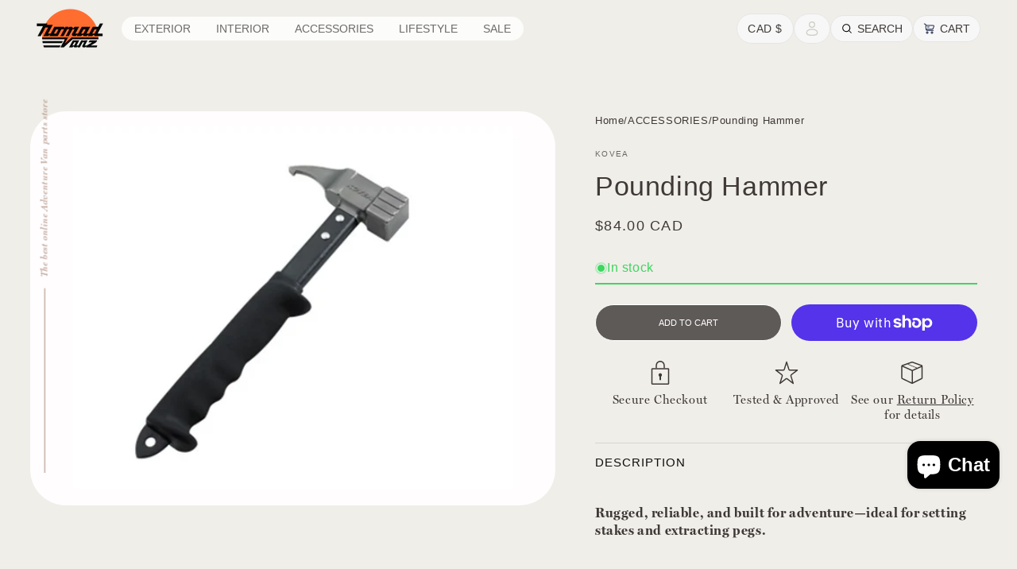

--- FILE ---
content_type: text/css
request_url: https://shop.nomadvanz.com/cdn/shop/t/16/assets/style.css?v=98724446779099124701762163357
body_size: 7977
content:
/** Shopify CDN: Minification failed

Line 2097:24 Expected ":"

**/
:root {
  --theme-color: #ff6c2f;
  --theme-color2: #a68676;
  --light-bg: #F0EEE8;
  --font-heading-family: "miller-display", serif;
}
body, .rte {
  color: #3E3937;
}
img { 
    max-width: 100%;
    height: auto;
}
h1, .h1, h2, .h2, h3, .h3, h4 {
    font-weight: 300;
    font-style: normal;
}
.text-center {
    text-align: center;
}
.text-right {
    text-align: right;
}
.button.button--primary {
    border: 1px solid var(--theme-color);
    border-radius: 45px;
    font-size: 11px;
    letter-spacing: 0;
    padding: 12px 25px;
    line-height: 1;
    min-height: auto;
    text-transform: uppercase;
}
.button.button--secondary {
    border: 1px solid;
    border-radius: 45px;
    font-size: 11px;
    letter-spacing: 0;
    padding: 12px 25px;
    line-height: 1;
    min-height: auto;
    text-transform: uppercase;
}
.button.button--primary::after, .button.button--primary::before,
.button.button--secondary::after, .button.button--secondary::before {
    display: none;
}

.button.button--readMore {
    background: none;
    border-width: 0 0 2px 0;
    border-style: solid;
    border-color: var(--theme-color2);
    color: var(--theme-color2);
    padding: 6px 0;
    height: auto;
    min-height: auto;
    min-width: auto;
}
.button.button--readMore:hover {
    border-color: var(--theme-color);
    color: var(--theme-color);
}
.button.button--readMore::after, .button.button--readMore::before {
    display: none;
}
.link.animate-arrow {
    display: inline-flex;
}
.link.animate-arrow .icon-wrap {
    margin-left: .8rem;
    white-space: nowrap;
    margin-top: 2px;
    display: inline-flex;
}
.multicolumn-card__info .link.animate-arrow {
    display: inline-flex;
    color: var(--theme-color2);
    font-size: 13px;
    margin: 0;
}
.link.animate-arrow .icon-caret {
    width: 10px;
    transform: rotate(-90deg) translateX(1px);
}
.slider-buttons .slider-button--prev .icon-arrow {
    transform: rotate(180deg) !important;
}
.slider-buttons .slider-button--next .icon-arrow {
    transform: rotate(0) !important;
}
.swiper .swiper-pagination {
    position: static;
    margin-top: 10px;
}
.swiper .swiper-pagination span.swiper-pagination-bullet.swiper-pagination-bullet-active {
    background: var(--theme-color);
}

h1.title, h2.title, .image-with-text__heading {
    letter-spacing: 12px;
    text-transform: uppercase;
    margin-top: 0;
}

.heading_content, .collection__title.title-wrapper .collection__description {
    width: 100%;
    max-width: 546px;
    font-size: 14px;
    line-height: 2;
}

nav.breadcrumb {
    display: flex;
    flex-wrap: wrap;
    align-items: center;
    font-size: 13px;
    column-gap: 10px;
    color: #3E3937;
}
nav.breadcrumb a {
    text-decoration: none;
    color: #3E3937;
}

.page_process {
    position: fixed;
    left: 0;
    top: 50%;
    color: var(--theme-color2);
    font-size: 11px;
    font-family: var(--font-heading-family);
    font-style: italic;
    transform: translateY(-50%) translateX(-38%);
    z-index: 999;
}
.page_process .inner_wrapper {
    display: flex;
    align-items: center;
    text-transform: initial;
    -webkit-transform: rotate(-90deg);
    transform: rotate(-90deg);
}

.page_process .progress_container {
    background: var(--theme-color2);
    position: relative;
    width: 232px;
    height: 1px;
    margin-right: 14px;
}
.page_process .progress_bar {
    background: var(--theme-color2);
    position: absolute;
    right: 0;
    top: -1px;
    height: 3px;
    display: block;
}
.shopify-section.section-header {
    z-index: 99 !important;
}
.header__icon--menu svg {
    stroke: #ccccc2;
}
.header .header__heading {
    z-index: 2;
}
.header-wrapper {
    background: none;
    border: none;
    position: fixed;
    left: 0;
    top: 0;
    width: 100%;
    z-index: 99;
}
.header-wrapper .page-width {
    max-width: 100%;
}
.header .header__heading-link {
  position: relative;
    padding: 0;
  z-index: 2;
}
nav.header__inline-menu ul.list-menu {
    position: relative;
    z-index: 1;
}
nav.header__inline-menu ul.list-menu::before {
    position: absolute;
    content: "";
    background: #fffc;
    border-radius: 45px;
    padding: 0 12px;
    -webkit-backdrop-filter: blur(8px);
    backdrop-filter: blur(8px);
    left: 0;
    top: 0;
    width: 100%;
    height: 100%;
    z-index: -1;
}
nav.header__inline-menu ul.list-menu .list-menu__item {
    font-size: 14px;
    font-weight: 500;
    text-transform: uppercase;
    padding: 6px 8px !important;
    margin: 0 8px;
    letter-spacing: 0;
}
nav.header__inline-menu ul.list-menu .list-menu__item .icon-caret {
    display: none !important;
}
nav.header__inline-menu ul.list-menu summary.list-menu__item {
    padding-right: 22px;
}
nav.header__inline-menu ul.list-menu .header__menu-item .icon-caret {
    right: 2px;
}
.header__icons {
    align-items: center;
    column-gap: 18px;
}
.header__search .header__icon--search, .header__icon--cart {
    background: #fffc;
    border-radius: 45px;
    width: auto;
    height: auto;
    display: flex;
    align-items: center;
    font-size: 14px;
    letter-spacing: 0;
    text-decoration: none;
    text-transform: uppercase;
    padding: 6px 15px;
    line-height: 1.3;
    -webkit-backdrop-filter: blur(8px);
    backdrop-filter: blur(8px);
}
.header__search .header__icon--search .icon, .header__icon--cart .icon {
    margin-right: 5px;
    width: 16px;
    height: 16px;
}
.header__icon--cart .cart-count-bubble {
    position: static;
    background: none;
    color: var(--theme-color);
    padding: 0;
    width: auto;
    font-size: 13px;
}
.header__icon--cart .text+.cart-count-bubble {
    margin-left: 6px;
}
.header__icons .header__icon--account {
    width: auto;
    height: auto;
    padding: 2px 4px;
}
.header__icons .header__icon--account .icon {
    width: 20px;
    height: 20px;
}
.header__icons .header__icon--account .icon path, .header__icons .header__icon--account .icon circle {
    stroke: #ccccc2;
}



.header .mega-menu__content {
    position: fixed!important;
    background-color: rgba(240, 238, 232, .80);
    -webkit-backdrop-filter: blur(35px);
    backdrop-filter: blur(35px);
    top: 0!important;
    padding-top: 100px;
    height: 100%;
    min-height: 100%;
    overflow: auto;
}
.header .mega-menu__content .mega-menu__list {
    padding: 0 10rem;
    grid-template-columns: repeat(4,minmax(0,1fr));
}
ul.mega-menu__list>li:first-child a.mega-menu__link {
    font-size: 24px;
    color: #000;
    font-weight: 600;
    text-transform: none;
}
ul.mega-menu__list.vanz>li>a.mega-menu__link {
    font-size: 24px;
    color: #000;
    font-weight: 600;
    text-transform: none;
}
.mega-menu__content .mega-menu__link--level-2 {
    font-size: 13px;
    font-weight: 400;
    color: #707070;
    text-transform: uppercase;
}
.mega-menu__content .mega-menu__link--level-2:hover {
    text-decoration: none;
}
.mega-menu__content ul.list-unstyled li a {
    font-size: 17px;
    color: #000000;
    font-weight: 600;
    padding: 2px 0;
    margin: 4px 0;
}
.mega-menu__content ul.list-unstyled li a:hover,
ul.mega-menu__list>li:first-child a.mega-menu__link:hover {
    color: var(--theme-color);
    text-decoration: none;
}

details[open] .modal-overlay:after {
    top: 0;
}
.search-modal.modal__content.gradient {
    background: transparent;
}
.search-modal__form .field input {
    border-radius: 8px !important;
}
.search-modal__form .field::before, .search-modal__form .field::after {
    display: none !important;
}
button.search-modal__close-button svg {
    color: #fff;
}
.predictive-search.predictive-search--header {
    border-radius: 8px;
    margin-top: 4px;
    border: none;
}

.hero_collection {
    position: relative;
    width: 100%;
    max-width: 58%;
    height: 100vh;
    min-height: 720px;
    display: flex;
    padding: 30px;
    z-index: 2;
}
.hero_collection .swiper {
    width: 100%;
}
.hero_collection .swiper-slide {
    align-items: center;
    display: flex;
    flex-direction: column;
}
  
.hero_collection .slide_item {
    text-align: center;
    display: flex;
    flex-direction: column;
    width: 100%;
    row-gap: 45px;
    margin: auto;
}
.hero_collection .slide_item .content {
    position: relative;
    background: #ffffff;
    border-radius: 80px;
    padding: 52px 30px 85px;
    width: 100%;
    max-width: 450px;
    margin: 0 auto;
    text-align: center;
}
.hero_collection .slide_item .content::before {
    position: absolute;
    background: radial-gradient(#000, #ffffff 80%);
    background-size: contain;
    content: "";
    left: 50%;
    bottom: 22px;
    width: 50%;
    height: 32px;
    transform: translateX(-50%);
    opacity: 0.65;
    filter: blur(6px);
}

/* .hero_collection .slide_item .media__box {
    position: relative;
    padding-bottom: 82%;
    border-radius: 42px;
    overflow: hidden;
} */
 .hero_collection .slide_item .media__box {
    position: relative;
    /* padding-bottom: 82%; */
    /* border-radius: 42px; */
    overflow: hidden;
    min-height: 220px;
    min-width: 220px;
    max-height: 220px;
    max-width: 220px;
    margin: auto;
    overflow: hidden !important;
    border-radius: 50% !important;
    margin-bottom: 20px !important;
}
.hero_collection .slide_item .media__box img, .hero_collection .slide_item .media__box svg {
    position: absolute;
    width: 100%;
    height: 100%;
    left: 0;
    top: 0;
    object-fit: contain;
}
.hero_collection .slide_item .title {
    font-size: 16px;
    letter-spacing: 1px;
    margin: 0;
    text-transform: uppercase;
    font-family: var(--font-heading-family);
}
.hero_video {
    position: absolute;
    right: 0;
    top: 0;
    width: 100%;
    max-width: 42%;
    height: 100vh;
    min-height: 720px;
    z-index: 3;
    transition: all .4s;
}
.hero_video.expand_active {
    max-width: 100%;
}
.hero_video .video_cover, .hero_video .video_cover img {
    position: absolute;
    left: 0;
    top: 0;
    width: 100%;
    height: 100%;
    object-fit: cover;
    border-radius: 0 0 0 52px;
    overflow: hidden;
}
.hero_video video {
    width: 100%;
    height: 100vh;
    min-height: 720px;
    object-fit: cover;
    border-radius: 0 0 0 52px;
    transition: all .4s;
}
.hero_video.expand_active video {
    border-radius: 0;
}
.hero_video .action_btn {
    position: absolute;
    left: 0;
    bottom: 0;
    width: 100%;
    z-index: 5;
    display: flex;
    align-items: center;
    justify-content: center;
    column-gap: 8px;
    padding: 40px;
    transition: all .4s;
}
.hero_video.expand_active .action_btn {
    justify-content: start;
}
.hero_video.expand_active .action_btn .expand_btn {
    opacity: 0;
    visibility: hidden;
}
.hero_video .action_btn .btn {
    display: inline-flex;
    align-items: center;
    justify-content: center;
    background: none;
    border: none;
    color: #ffffff;
    font-size: 14px;
    font-weight: 700;
    text-transform: uppercase;
    column-gap: 5px;
    cursor: pointer;
    min-width: 95px;
}
.hero_video .play_btn.active svg.play_icon {
    display: none;
}
.hero_video .play_btn svg.pause_icon {
    display: none;
}
.hero_video .play_btn.active svg.pause_icon {
    display: inline-flex;
}


.hero_video .titleArea {
    position: absolute;
    left: 0;
    top: 50%;
    width: 100%;
    text-align: center;
    transform: translateY(-50%);
    transition: all .3s;
    z-index: 2;
}
.hero_video.expand_active .titleArea {
    opacity: 0;
}
.hero_video .title {
    color: #ffffff;
    font-size: 6.6vw;
    font-weight: 900;
    text-transform: initial;
    -webkit-transform: rotate(-90deg);
    transform: rotate(-90deg);
}


.ourParts h2.title {
    max-width: 600px;
    width: 100%;
}

.ourParts .multicolumn-list {
    margin-top: 60px;
}
.ourParts .multicolumn-card__image-wrapper {
    margin: 0 !important;
    border-radius: 42px !important;
}
.ourParts .multicolumn-card__info {
    padding-top: 12px !important;
}
.ourParts .multicolumn-card__info h3 {
    font-size: 18px;
    letter-spacing: 0;
    font-family: var(--font-body-family);
}
.ourParts .multicolumn-card__info .rte {
    font-size: 14px;
    margin: 0;
}

.tabs__wrapper {
    position: relative;
    background-size: cover;
    background-position: center;
}
ul.tabs__list {
    display: inline-flex;
    align-items: center;
    list-style: none;
    padding: 0;
    margin: 0 0 38px;
    gap: 22px;
    border-bottom: 1px solid var(--theme-color2);
}
ul.tabs__list .tabs__tabBtn {
    position: relative;
    color: var(--theme-color2);
    font-size: 16px;
    font-weight: 500;
    padding: 12px 38px 12px 0;
    display: inline-block;
    text-decoration: none;
    margin-bottom: -1px;
    border-bottom: 2px solid transparent;
}
ul.tabs__list .tabs__tabBtn.active, ul.tabs__list .tabs__tabBtn.active:hover {
    color: var(--theme-color);
}
ul.tabs__list .tabs__tabBtn.active::before {
    position: absolute;
    background: var(--theme-color);
    content: "";
    left: 0;
    bottom: -3px;
    width: 60%;
    height: 2px;
}
.tabs__content {
  display: none;
}
.tabs__content.active {
  display: block;
}
.tabs__content .rte {
    margin-bottom: 36px;
}

.home_tabs {
    background-color: #100e0d;
    min-height: 680px;
    z-index: 1;
}
.home_tabs .section_bg, .home_tabs .section_bg img {
    position: absolute;
    left: 0;
    top: 0;
    width: 100%;
    height: 100%;
    object-fit: cover;
    overflow: hidden;
    z-index: -2;
}
.home_tabs .section_bg::before {
    position: absolute;
    background: #000000;
    content: "";
    left: 0;
    top: 0;
    width: 100%;
    height: 100%;
    opacity: 0.65;
    z-index: 1;
}

.home_tabs ul.tabs__list .tabs__tabBtn.active, .home_tabs ul.tabs__list .tabs__tabBtn.active:hover {
    color: #FCFBF6;
}
.home_tabs ul.tabs__list .tabs__tabBtn.active::before {
    display: none;
}
.videoProcess {
    background: #FCFBF6;
    display: block;
    position: absolute;
    bottom: -2px;
    height: 2px;
    opacity: 0;
}
.tabs__tabBtn.active .videoProcess {
    opacity: 1;
}
.home_tabs .tabContent_area {
    width: 100%;
    max-width: 792px;
}
.home_tabs .tabs__content, .tabs__content h3 {
    color: #FCFBF6;
}
.home_tabs .tabs__content .rte {
    font-size: 18px;
    color: #fff;
    font-family: var(--font-heading-family);
    letter-spacing: 6px;
    line-height: 1.6;
}


.card-wrapper.product-card-wrapper .gradient {
    background: none;
}
.product-card-wrapper .card__media {
    border-radius: 40px !important;
}
.product-card-wrapper .card__heading {
    font-size: 14px;
    font-weight: 600;
    text-transform: uppercase;
    font-family: var(--font-body-family);
    letter-spacing: 0;
}
.product-card-wrapper .card-information .price {
    font-size: 13px;
}


.custom_collection {
  position: relative;
  z-index: 2;
}
.custom_collection .page-width {
  position: relative;
}
.custom_collection .shape_img {
    position: absolute;
    top: -9vw;
    right: 0;
    max-width: 400px;
    width: 100%;
}
.custom_collection h2.title {
  width: 100%;
  max-width: 680px;
}
.custom_collection .slider--desktop .slider__slide:first-child {
  --desktop-margin-left-first-item: 0;
}
.custom_collection .collection ul.product-grid {
    --desktop-margin-left-first-item: 0;
}
.custom_collection slider-component {
    position: relative;
}

.custom_collection button.slider-button {
    position: absolute;
    background: #ffffff;
    border-radius: 50%;
    top: 32%;
    box-shadow: 0 4px 15px -4px rgba(0, 0, 0, 0.1);
}
.custom_collection button.slider-button--prev {
    left: -22px;
}
.custom_collection button.slider-button--next {
    right: -22px;
}
.custom_collection button.slider-button .icon {
    width: 20px;
    height: 20px;
    color: var(--theme-color2);
}
.custom_collection .slider-buttons .slider-counter {
    display: none;
}



.about_us .grid {
    margin: 0;
}
.about_block {
    position: relative;
    background-color: #fff;
    background-position: center;
    background-size: cover;
    border-radius: 42px;
    padding: 32px;
    text-align: center;
    min-height: 288px;
    display: flex;
    flex-direction: column;
    justify-content: space-between;
    z-index: 1;
    overflow: hidden;
}

.about_block:before {
    position: absolute;
    background: rgba(0, 0, 0, .26);
    content: "";
    left: 0;
    top: 0;
    width: 100%;
    height: 100%;
    z-index: -1;
    backdrop-filter: blur(6px);
    transition: all .4s;
}
.about_block:hover::before {
    backdrop-filter: blur(0px);
}
.about_block .subtitle {
    font-size: 14px;
    text-transform: uppercase;
    margin-bottom: 25px;
}
.about_block h2 {
    color: #FCFBF6;
    font-size: 50px;
    font-family: var(--font-body-family);
    font-weight: 500;
    line-height: 1.1;
    margin: 0;
}
.about_block h3 {
    font-size: 18px;
    font-family: var(--font-body-family);
    margin: 0;
    line-height: 1.2;
}
.about_block .link {
    font-size: 13px;
    text-decoration: none;
}
.about_block.block1 {
    height: 100%;
    justify-content: center;
}
.about_block.block2 {
    text-align: left;
    margin-bottom: 25px;
}
.about_block.block2::before {
  display: none;
}
.about_block.block1 h2 {
    width: 100%;
    max-width: 415px;
    margin: 0 auto;
}
.about_block.block2 h3 {
    color: #000000;
    font-size: 40px;
}
.about_block.block2 .link {
    color: var(--theme-color2);
}


.custom_imgText .grid__imgBox {
    position: relative;
    padding-bottom: 100%;
    border-radius: 42px;
    overflow: hidden;
}
.custom_imgText .grid__imgBox img, .custom_imgText .grid__imgBox svg {
    position: absolute;
    width: 100%;
    height: 100%;
    left: 0;
    top: 0;
    object-fit: cover;
}
.custom_imgText .grid.grid--3-col .grid__item {
    width: calc(33.3% - var(--grid-desktop-horizontal-spacing));
}
.custom_imgText .image__content {
    width: 100%;
    max-width: 65rem;
    padding: 0 5rem;
    padding-right: 12rem;
    margin-left: auto;
}
.custom_imgText .image_wrapper>.grid {
    margin-left: -11rem;
}
.custom_imgText .image_wrapper .grid__item:nth-child(1) .grid__imgBox {
    margin-top: 140px;
}
.custom_imgText .image_wrapper .grid__item:nth-child(2) .grid__imgBox {
    padding-bottom: 215%;
    margin-top: 50px;
    margin-bottom: -48px;
}
.custom_imgText .image_wrapper .grid__item:nth-child(3) .grid__imgBox {
    border-top-right-radius: 0;
    border-bottom-right-radius: 0;
}


.review_wrapper .swiper-slide {
    height: auto;
}
.reviewItem {
    background: var(--light-bg);
    border-radius: 42px;
    padding: 38px 26px;
    height: 100%;
    box-sizing: border-box;
}
.reviewItem .rating_stars {
    display: flex;
    gap: 3px;
    margin-bottom: 10px;
}
.reviewItem .rating_stars svg {
    width: 15px;
}
.reviewItem .rte {
    font-size: 14px;
    line-height: 1.68;
}
.reviewItem h3 {
    font-size: 16px;
    font-family: var(--font-body-family);
    margin: 0 0 10px;
}
.reviewItem p {
    margin: 0;
}
.reviewItem .author {
    color: #707070;
    font-size: 13px;
    margin-top: 18px;
}




.home_quote .image-with-text__media {
    border: none;
    max-width: 80%;
    padding-bottom: 120%!important;
    margin-top: -8rem;
    transform: translateY(-18rem);
}
.home_quote .image-with-text__text-item {
    display: flex !important;
    flex-direction: column;
    padding: 40px;
}
.home_quote .image-with-text__content {
    border: 1px solid #fff;
    padding: 30px;
    margin: auto;
    width: auto;
    height: auto;
    font-size: 22px;
    font-weight: 300;
    text-transform: uppercase;
    font-family: --font-heading-family;
    letter-spacing: 2px;
}
.home_quote .image-with-text__content .image-with-text__text--caption {
    font-size: 16px;
    font-style: italic;
}


.theme_collection .image_wrapper {
    position: relative;
    height: 100%;
    min-height: 450px;
    overflow: hidden;
}
.theme_collection .image_wrapper img {
    position: absolute;
    left: 0;
    top: 0;
    width: 100%;
    height: 100%;
    object-fit: cover;
}

.collection_list__area {
    transform: translateY(-10rem);
}
.collection__item {
    display: flex;
    flex-wrap: wrap;
    align-items: center;
    padding: 15px 0;
}
.collection__item .item__img {
    width: 120px;
}
.collection__item .item__img img {
    border-radius: 20px;
    width: 100%;
    height: 120px;
    object-fit: cover;
    display: block;
}
.collection__item .collection__content {
    padding-left: 26px;
    width: calc(100% - 120px);
}
.collection__item h3 {
    font-size: 14px;
    text-transform: uppercase;
    margin: 0 0 8px;
    font-family: var(--font-body-family);
}
.collection__item .rte {
    font-size: 13px;
    line-height: 1.4;
}
.color-scheme-3 .collection__item .rte {
    color: #C1BFBB;
}
.collection__item .link {
    color: var(--theme-color2);
    font-size: 13px;
    text-decoration: none;
    display: inline-flex;
    margin-top: 12px;
}


.theme_collection .grid_wrapper .grid {
    --grid-desktop-horizontal-spacing: 0px;
    --grid-desktop-vertical-spacing: 0;
    --grid-mobile-vertical-spacing: 0;
}
.theme_collection .grid__imgBox {
    position: relative;
    padding-bottom: 100%;
    border-radius: 42px;
    overflow: hidden;
}
.theme_collection .grid__imgBox img, .theme_collection .grid__imgBox svg {
    position: absolute;
    width: 100%;
    height: 100%;
    left: 0;
    top: 0;
    object-fit: cover;
}
.collection_list__area .innerBox {
    width: 100%;
    max-width: 65rem;
    padding: 10rem 10rem 10rem 5rem;
    margin-left: auto;
}
.collection_list__area .title-wrapper {
    margin-bottom: 10rem;
}
.collection_list__area .innerBox .btnBox {
    margin-top: 8rem;
}


.footer__content-top .footer-block--newsletter {
    align-items: start !important;
    margin-top: 0 !important;
}
.footer-block--newsletter+.footer__blocks-wrapper {
    margin-top: 68px;
}
.footer-block--newsletter {
    align-items: start;
    margin-top: 3rem;
}
.footer__content-bottom {
    margin-top: 18px;
    padding-top: 22px;
}
.footer__copyright_block {
    justify-content: start !important;
}
.footer ul.footer-block__details-content li {
    line-height: 1;
}
.footer .footer-block__heading, .footer .footer-block__heading.rte {
    font-size: 18px;
    font-family: var(--font-body-family);
}
.footer.color-scheme-3 .footer-block__heading, .footer.color-scheme-3 .footer-block__heading.rte {
    color: #FCFBF5;
}
.footer ul.footer-block__details-content li a {
    font-size: 13px;
    text-transform: uppercase;
    padding: 4px 0;
    margin: 4px 0;
    line-height: 1;
    display: inline-flex;
}
.footer .rte {
    font-size: 14px;
}
.footer.color-scheme-3 ul.footer-block__details-content li a, .footer.color-scheme-3 .rte {
    color: #C1BFBB;
}
.footer.color-scheme-3 ul.footer__list-social li a {
    color: #636363;
}

.footer-block--newsletter .footer-block__brand-info, .footer-block--newsletter .footer-block__newsletter {
    width: 50%;
    max-width: 50%;
}
.footer-block__brand-info .rte, .footer-block__newsletter .rte {
    max-width: 272px;
    width: 100%;
    letter-spacing: 0;
}
.footer-block__brand-info ul.footer__list-social {
    margin-top: 45px;
}
.footer .newsletter-form__field-wrapper {
    margin-top: 64px;
}

.newsletter-form__field-wrapper .field::before, .newsletter-form__field-wrapper .field::after {
    display: none;
}
.newsletter-form__field-wrapper .field__input {
    border: 1px solid #6f6f6f;
    border-radius: 45px;
    margin: 0;
    box-shadow: none;
}
.newsletter-form__field-wrapper .field__input:focus {
    border-color: #ccc;
}
.newsletter-form__field-wrapper button.newsletter-form__button {
    border-left: 1px solid #6f6f6f;
}
.footer__logoMask {
    padding-bottom: 30px;
}
.footer__content-bottom.page-width, .footer__logoMask .page-width {
    padding-left: 1em;
    padding-right: 1em;
}
.footer__copyright_block {
    align-items: center;
}
.footer .footer__copyright_block .footer__copyright {
  text-align: left !important;
    margin-right: auto;
  margin-top: 0;
}
.footer__copyright_block .footer__copyright, .footer__copyright_block 
 .footer__localization {
    min-width: 25%;
}
.footer .footer__localization {
    margin-left: auto !important;
    width: auto;
    padding: 0;
    justify-content: end;
}
.footer .footer__localization form {
    padding: 0;
}
.footer .footer__localization h2.caption-large {
    display: none;
}
.footer__localization .localization-form__select {
    padding: 0 26px 0 0;
    margin: 0 !important;
}
.footer__localization .localization-form__select .icon-caret {
    top: 1.05em;
    right: 0;
    width: 14px;
    height: 14px;
}
.footer__localization .localization-form__select::before, .footer__localization .localization-form__select::after {
    display: none;
}
.footer__localization .localization-form__select .flag_icon {
    width: 35px;
    height: 35px;
    border-radius: 50%;
    margin-right: 15px;
    overflow: hidden;
}
.footer__localization .localization-form__select .flag_icon img {
    transform: scale(1.48);
}
.backTo__top {
    margin: 0 auto;
}
.backTo__top a {
    color: var(--theme-color);
    font-size: 10px;
    text-transform: uppercase;
    text-decoration: none;
}




.innerBanner .page-width {
    max-width: 100%;
    padding: 0;
}
.innerBanner .image-with-text__media-item {
    border-radius: 0 0 0 100px;
    overflow: hidden;
}
.innerBanner .image-with-text__content {
    max-width: 63rem;
    padding: 15rem 8rem 5rem 5rem;
}
.innerBanner .image-with-text__text {
    font-size: 14px;
    color: #100E0D;
}


.our__options .multicolumn-list {
    --grid-desktop-horizontal-spacing: 20px;
}
.our__options .multicolumn-list .multicolumn-card__image-wrapper {
    margin: 0;
}
.our__options .multicolumn-list .multicolumn-card__info {
    padding: 30px 0 0 !important;
}
.our__options .multicolumn-card__info .inline-richtext {
    font-size: 15px;
    font-family: var(--font-body-family);
    font-weight: 600;
}
.our__options .multicolumn-card__info .rte {
    font-size: 14px;
    line-height: 1.4;
}

.facets_topbar {
    margin-bottom: 60px;
}
.facets_topbar.facets-vertical-sort {
    display: flex;
    justify-content: space-between;
}
.facets_topbar .facet-filters__label {
    display: none;
}
facet-filters-form .facet-checkbox::before {
    content: "";
    background: #ffffff;
    border: 1px solid #666;
    border-radius: 3px;
    width: 15px;
    height: 15px;
    margin-right: 10px;
    margin-top: 1px;
}
facet-filters-form .facet-checkbox.active::before {
    background: var(--theme-color);
}
facet-filters-form .facet-checkbox>svg {
    display: none;
}

.product_card_rating .rating-star, .product .product__info-wrapper .rating-star {
    font-size: 14px;
    --color-rating-star: var(--theme-color);
    letter-spacing: 2px;
    --color-foreground: 0, 0, 0;
}


.product .product-media-container {
    border: none;
}
.product .product__media {
    border-radius: 45px;
}
.thumbnail-slider .thumbnail-list__item .thumbnail {
    border-radius: 15px !important;
    overflow: hidden;
}
.product__info-wrapper .breadcrumb {
    margin-bottom: 25px;
}
.product__info-wrapper .product__title h1 {
    font-size: 34px;
    font-weight: 500;
    font-family: var(--font-body-family);
}
p.product__text+.product__title {
    margin-top: 12px !important;
}
.product__info-wrapper .rating_area {
    display: flex;
    align-items: center;
    justify-content: space-between;
    width: 100%;
    max-width: 400px;
    margin: 36px 0;
}
.product__info-wrapper .badge.best_seller {
    border: 1px solid var(--theme-color);
    color: var(--theme-color);
    border-radius: 5px;
    padding: 10px 16px;
    letter-spacing: 0.5px;
}
.product__info-wrapper .product-form__buttons {
    display: flex;
    flex-wrap: wrap;
    width: 100%;
    max-width: 100% !important;
}
.product__info-wrapper .product-form__buttons .product-form__submit {
    background: #5E5A58;
    border-radius: 45px;
    color: #fff;
    width: calc(50% - 6px);
    margin-right: 6px;
    margin-bottom: 0;
}

.product__info-wrapper .product-form__buttons .product-form__submit:hover {
    background: var(--theme-color);
}
.product__info-wrapper .product-form__buttons .shopify-payment-button {
    width: calc(50% - 6px);
    margin-left: 6px;
}
.product__info-wrapper .product-form__buttons .shopify-payment-button .shopify-payment-button__button {
    border-radius: 45px;
    overflow: hidden;
}

.product__info-wrapper .product-form__buttons .product-form__submit::after, .product-form__buttons .product-form__submit::before {
    display: none;
}

.product__info-wrapper .shopify-payment-button__more-options {
    display: none;
}
.product__info-wrapper .product-form__input--pill input[type=radio]+label {
    border-radius: 8px;
}
.low_stock.product__inventory {
    color: #ee9441;
    padding: 5px 0;
    border-bottom: 2px solid #ee9441;
}
.in_stock.product__inventory, .in_stock_show_count.product__inventory, .out_of_stock_continue.product__inventory {
    color: #3ed660;
    padding: 5px 0;
    border-bottom: 2px solid #3ed660;
}
.out_of_stock.product__inventory {
    color: #bc1919;
    padding: 5px 0;
    border-bottom: 2px solid #bc1919;
}
.product__info-wrapper .product__pickup-availabilities {
    display: none;
}


.detail_acc {
    margin-top: 52px;
    border-top: 1px solid #d9d6cc;
}
.acc_box {
    border-bottom: 1px solid #d9d6cc;
}
.acc_title {
    display: flex;
    justify-content: space-between;
    padding: 10px 0;
    font-size: 15px;
    color: #100E0D;
    cursor: pointer;
    text-transform: uppercase;
    letter-spacing: 1px;
}
.acc_title .icon svg {
    width: 18px;
}
.acc_box.open .acc_title .icon svg {
    transform: rotate(180deg);
}
.acc_content {
    font-size: 15px;
    color: #100E0D;
    line-height: 1.5;
    padding: 10px 0 20px;
    display: none;
}
.acc_content h1, .acc_content h2, .acc_content h3, .acc_content h4 {
    font-size: 17px;
}

.acc_content p, .acc_content li, .acc_content span {
    font-size: 14px !important;
    line-height: 1.4;
}
.acc_content p, .acc_content ul, .acc_content ol {
    margin-top: 0;
}
.acc_content div+p, .acc_content div+ul, .acc_content div+ol {
    margin-top: 20px;
}
.acc_content ul li, .acc_content ol li {
    margin-bottom: 6px;
}
.document_video {
    position: relative;
    padding-bottom: 56%;
}
.document_video iframe {
    position: absolute;
    left: 0;
    top: 0;
    width: 100%;
    height: 100%;
    display: block;
    border: none;
    outline: none;
}


.judgeme_reviews {
    margin-top: 68px !important;
}

.judgeme_reviews h2 {
    font-size: 16px;
    font-weight: 500;
    color: #100E0D;
    font-family: var(--font-body-family);
    margin: 0;
}
.product__info-wrapper .jdgm-widget.jdgm-review-widget .jdgm-rev-widg {
    display: flex;
    flex-direction: column;
}
.product__info-wrapper .jdgm-widget .jdgm-rev-widg>div {
    order: 1;
}
.product__info-wrapper .jdgm-widget .jdgm-rev-widg .jdgm-rev-widg__paginate-spinner-wrapper {
    order: 4;
}
.product__info-wrapper .jdgm-widget .jdgm-rev-widg .jdgm-rev-widg__header {
    order: 5;
}
.product__info-wrapper .jdgm-rev-widg__header .jdgm-histogram,
.product__info-wrapper .jdgm-widget .jdgm-rev-widg .jdgm-row-actions,
.product__info-wrapper .jdgm-row-profile .jdgm-rev__icon,
.product__info-wrapper .jdgm-rev-widg__header .jdgm-rev-widg__title,
.product__info-wrapper .jdgm-rev-widg__summary .jdgm-rev-widg__summary-inner>a.jdgm-link,
.product__info-wrapper .jdgm-rev .jdgm-row-extra {
    display: none !important;
}
.product__info-wrapper .jdgm-rev-widg__reviews .jdgm-rev {
    display: flex;
    flex-direction: column;
    border-color: #cbcac7;
}
.product__info-wrapper .jdgm-rev-widg__reviews .jdgm-rev>div {
    order: 1;
}
.product__info-wrapper .jdgm-rev-widg__reviews .jdgm-rev .jdgm-rev__header {
    order: 4;
}
.product__info-wrapper span.jdgm-rev__buyer-badge-wrapper .jdgm-rev__buyer-badge {
    background: green;
    font-size: 10px;
    border-radius: 3px;
}
.product__info-wrapper span.jdgm-rev__author {
    color: #000;
}
.product__info-wrapper .jdgm-row-rating span.jdgm-rev__rating {
    font-size: 12px;
}
.product__info-wrapper .jdgm-rev__content {
    font-size: 15px;
    color: #100E0D;
}
.product__info-wrapper a.jdgm-write-rev-link {
    border-radius: 45px;
    font-size: 12px;
    font-weight: 400;
    max-width: 189px !important;
    text-transform: uppercase;
}
.product__info-wrapper .jdgm-review-widget .jdgm-row-media {
    border: none;
}
.product__info-wrapper .jdgm-review-widget .jdgm-medals-wrapper  {
    display: none !important;
}
.product__info-wrapper .jdgm-review-widget .jdgm-rev-widg__body {
    margin-bottom: 20px;
}

.about_banner .page-width {
    padding-top: 80px;
}
.about_banner .image-with-text__media {
    padding-bottom: 130%!important;
    border-radius: 50px !important;
    margin-bottom: -50px;
}
.about_banner .image-with-text__content {
    padding-left: 0;
}
.about_banner .image-with-text__heading {
    max-width: 380px;
    width: 100%;
}
.about_banner .image-with-text__text {
    font-size: 14px;
    color: var(--theme-color2);
    line-height: 2.3;
}
.engPerfection .image-with-text__media {
    padding-bottom: 130%!important;
    border-radius: 50px !important;
    margin-top: -50px;
}

.about_sec1 .inner_wrapper {
    position: relative;
    border: 3px solid #fff;
    padding: 14rem;
    margin: 6rem 0;
}
.about_sec1 .section-header {
    width: 100%;
    max-width: 642px;
    margin: 0 auto;
}
.about_sec1 .subTitle {
    font-size: 14px;
    color: var(--theme-color2);
    display: flex;
    align-items: center;
    white-space: nowrap;
    gap: 10px;
    padding: 0 22px;
}
.about_sec1 .subTitle::before, .about_sec1 .subTitle::after {
    background: var(--theme-color2);
    content: "";
    width: 100%;
    height: 1px;
}
.about_sec1 .text {
    width: 100%;
    max-width: 520px;
    margin: 0 auto;
}
.about_sec1 .img {
    position: absolute;
    border-radius: 40px;
    overflow: hidden;
    left: -30px;
    bottom: -210px;
    width: 34rem;
    height: 485px;
}
.about_sec1 .img img, .quote_wrapper .img img {
    position: absolute;
    left: 0;
    top: 0;
    width: 100%;
    height: 100%;
    object-fit: cover;
}


.premiumConv .multicolumn__title {
    justify-content: center;
    margin-bottom: 10rem;
}

.premiumConv .title.h2 {
    font-size: 12px;
    text-align: center;
    letter-spacing: 1px;
    font-family: var(--body-family);
}
.premiumConv .multicolumn-card .multicolumn-card__image-wrapper {
    max-width: 74%;
    margin: 0 auto;
}
.premiumConv .multicolumn-card h3.inline-richtext {
    font-size: 12px;
}
.premiumConv .multicolumn-card .rte {
    font-size: 13px;
    color: var(--theme-color2);
}


.about_history .grid {
    align-items: center;
}
.about_history .drag_text {
    font-size: 10px;
    letter-spacing: 2px;
    color: #A68676;
    font-family: var(--font-heading-family);
    margin-top: 32px;
}
.about_history .item {
    position: relative;
    display: flex;
    flex-direction: column;
    align-items: center;
    width: 100%;
    max-width: 140px;
    margin: 0 auto 0;
}
.about_history .item h3 {
    font-size: 12px;
    text-align: center;
    color: var(--theme-color2);
    text-transform: uppercase;
    min-height: 32px;
    margin: 0 0 5px;
    letter-spacing: 2px;
}
.about_history .item img {
    width: 100%;
    height: 200px;
    object-fit: cover;
    box-shadow: 2px 3px 3px #00000080;
    border-radius: 15px;
}
.about_history .item .year {
    font-size: 18px;
    text-align: center;
    color: var(--theme-color2);
    margin: 0 0 14px;
    letter-spacing: 4px;
}
.about_history .item .button {
    position: absolute;
    left: 0;
    top: 0;
    width: 100%;
    height: 100%;
    padding: 0;
    z-index: 1;
    opacity: 0;
}
.about_history .swiper-pagination {
    display: flex;
    align-items: center;
    justify-content: center;
}
.about_history span.swiper-pagination-bullet {
    background: var(--theme-color2);
    border: 4px solid #ffffff;
    width: 12px;
    height: 12px;
    opacity: 1;
    border-radius: 45px;
    margin: 0 8px!important;
}
.about_history span.swiper-pagination-bullet.swiper-pagination-bullet-active {
    background: var(--theme-color2) !important;
    border-color: var(--theme-color2);
    width: 40px;
    height: 10px;
    box-shadow: 0px 3px 6px #00000029;
}

.template-search__header {
    position: relative;
    min-height: 400px;
}
.template-search__header h1 {
    margin-top: 0;
}
.template-search__header .template-search__search {
    margin-left: 0;
    max-width: 580px;
    padding: 180px 0;
}
.template-search__header .template-search__search .field::before, .template-search__header .template-search__search .field::after,
.template-search__header .template-search__search .field input {
    border-radius: 8px !important;
}
.template-search__header .template-search__search .field input, .template-search__header .template-search__search .field__button {
    height: 5.6rem;
}
.template-search__header .banner_img {
    position: absolute;
    right: 0;
    top: 0;
    width: 50%;
    height: 100%;
    border-radius: 0 0 0 100px;
    overflow: hidden;
}
.template-search__header .banner_img img {
    position: absolute;
    left: 0;
    top: 0;
    width: 100%;
    height: 100%;
    object-fit: cover;
}


.overlay_textWrapper .section_wrapper {
    position: relative;
}
.overlay_textWrapper .bg_img, .overlay_textWrapper .bg_img img {
    position: absolute;
    right: 0;
    top: 0;
    width: 72%;
    height: 100%;
    z-index: 1;
}
.overlay_textWrapper .bg_img img {
    width: 100%;
    object-fit: cover;
}
.overlay_textWrapper .content_right .bg_img {
    left: 0;
    right: auto;
}
.overlay_textWrapper .textBox {
    position: relative;
    width: 100%;
    max-width: 680px;
    padding: 42px 42px 0 0;
    z-index: 2;
}
.overlay_textWrapper .content_right .textBox {
    margin-left: auto;
}
.overlay_textWrapper .inner_wrapper {
    background: #100e0d;
    padding: 10rem 5rem 10rem 8rem;
    box-shadow: 0px 5px 20px #00000072;
}
.overlay_textWrapper .textBox::after {
    position: absolute;
    content: "";
    border: 2px solid #FCFBF7;
    right: 0;
    top: 0;
    left: 42px;
    bottom: 42px;
    display: block;
    z-index: -1;
}

.overlay_textWrapper .textBox .title {
    color: #EAE9E6;
}
.overlay_textWrapper .textBox .text {
    color: var(--theme-color2);
    font-size: 15px;
}

.overlay_textWrapper .textBox ul {
    list-style: none;
    padding-left: 18px;
    margin: 0;
}
.overlay_textWrapper .textBox ul li {
    display: flex;
    margin: 3px 0;
}
.overlay_textWrapper .textBox ul li::before {
    content: "";
    margin-top: 14px;
    margin-right: 10px;
    display: inline-flex;
    width: 12px;
    height: 1px;
    background: var(--theme-color2);
}
.overlay_textWrapper .textBox .button {
    margin-top: 42px;
}


.outer_text {
    position: relative;
    display: block;
}

.outer_text span {
    font-size: .68em;
    color: var(--theme-color2);
    text-transform: lowercase;
    position: absolute;
    right: calc(100% + 12px);
    bottom: 8px;
    white-space: nowrap;
    letter-spacing: 2px;
    font-style: italic;
    border-bottom: 1px solid var(--theme-color2);
}

.hero_collection .text_area {
    align-self: center;
}



.expendable_wrapper .video_cover {
    background: #000000;
}
.expendable_wrapper .video_cover img {
    opacity: 0.65;
}
.contact_section .title {
    max-width: 330px;
    width: 100%;
}
.contact_section .text_area {
    font-size: 14px;
    color: var(--theme-color2);
    line-height: 2.3;
}
.contact_section .text_area p+p {
    margin-top: 40px;
}
.contact_section .text {
    color: #100E0D;
    font-size: 14px;
    line-height: 2.3;
}
.contact_section .text a {
    color: #100E0D;
}
.contact_section .text+.text {
    margin-top: 40px;
}

.contact_section .quoteBox {
    position: relative;
    font-size: 18px;
    width: 100%;
    max-width: 680px;
    padding: 42px 42px 0 0;
    margin-bottom: -120px;
    z-index: 2;
}
.contact_section .inner_wrapper {
    background: #100e0d;
    padding: 10rem;
    box-shadow: 0px 5px 20px #00000072;
}
.contact_section .quoteBox::after {
    position: absolute;
    content: "";
    border: 2px solid #FCFBF7;
    right: 0;
    top: 0;
    left: 42px;
    bottom: 42px;
    display: block;
    z-index: -1;
}
.contact_section .quoteBox .text {
    color: #FCFBF7;
}
.contact_section .quoteBox .name {
    color: var(--theme-color2);
    font-style: italic;
    margin-top: 10px;
}
.newsletter-form__field-wrapper {
    margin-top: 32px;
}
.newsletter__subheading p {
    font-size: 12px;
    color: #5E5A58;
}



.van__details {
    position: relative;
}
.van__details .page-width {
    position: static !important;
}

.van__details .multicolumn__title {
    position: absolute;
    top: -8vw;
    right: 0;
    overflow: hidden;
}
.van__details .title {
    font-size: 13vw;
    font-weight: 500;
    line-height: 1;
    text-transform: capitalize;
    font-style: italic;
    letter-spacing: 20px;
    color: transparent;
    -webkit-text-stroke: 1px var(--theme-color2);
    stroke: 1px var(--theme-color2);
    position: relative;
    left: 2vw;
}


.quote_wrapper .inner_wrapper {
    position: relative;
    border: 3px solid #fff;
    padding: 14rem 10rem 16rem;
}
.quote_wrapper .name {
    font-size: 14px;
    color: var(--theme-color2);
}
.quote_wrapper .img {
    position: relative;
    border-radius: 40px;
    overflow: hidden;
    max-width: 64rem;
    width: 100%;
    height: 485px;
    margin-left: auto;
    margin-top: -75px;
    margin-right: 5rem;
    margin-bottom: 10rem;
}

.post_sec1 .title_area {
    position: relative;
    overflow: hidden;
    margin-bottom: -3.6vw;
    z-index: 2;
}
.post_sec1 .grid {
    align-items: center;
}
.post_sec1 .content__area {
    padding: 6vw 0;
}
.post_sec1 .title_area h1.title {
    font-size: 13.6vw;
    font-weight: 500;
    line-height: 1;
    text-transform: capitalize;
    font-style: italic;
    letter-spacing: 1.2vw;
    color: transparent;
    -webkit-text-stroke: 1px #3E3937;
    stroke: 1px #3E3937;
    position: relative;
    left: -2vw;
    margin: 0;
}

.post_sec1 .text {
    color: var(--theme-color2);
    text-transform: uppercase;
    font-size: 14px;
    line-height: 2.2;
    width: 100%;
    max-width: 530px;
}
.post_sec1 .action_btns {
    margin-top: 8rem;
}
.post_sec1 .imgBox {
    position: relative;
    border-radius: 35px;
    overflow: hidden;
    padding-bottom: 126%;
    margin-bottom: -80px;
    z-index: 3;
}
.imgbox-offer-img img {
    position: absolute;
    z-index: 1;
    width: 36% !important;
    height: 28% !important;
    left: unset !important;
    right: 0;
}
.post_sec1 .imgBox img {
    position: absolute;
    left: 0;
    top: 0;
    width: 100%;
    height: 100%;
    object-fit: cover;
}
.media__box{
    max-width:300px;
    max-height:300px;
    margin:auto;

}
.media__box img{
    max-width:250px;
    max-height:250px;
    border-radius:50% !important;
    overflow:hidden !important;
    margin:auto;

}
.post_sec1 .imgBox .badge-overlay {
    position: absolute;
    left: 0px;
    top: 0px;
    width: 100%;
    height: 100%;
    overflow: hidden;
    pointer-events: none;
    z-index: 2;
}

.post_sec1 .imgBox .badge {
    color: #000;
    border-radius: 0;
    padding: 10px 20px;
    font-size: 28px;
    text-transform: uppercase;
    font-family: var(--font-heading-family);
    text-align: center;
    background: var(--theme-color);
    position: absolute;
    top: 6px;
    letter-spacing: 3px;
    right: 6px;
    transform: translateX(30%) translateY(0%) rotate(45deg);
    transform-origin: top left;
}

.post_sec1 .imgBox .badge::before, .post_sec1 .imgBox .badge::after {
    content: '';
    position: absolute;
    top: 0;
    margin: 0 -1px;
    width: 100%;
    height: 100%;
    background: inherit;
    min-width: 55px;
}

.post_sec1 .imgBox .badge::before {
    right: 100%
}
.post_sec1 .imgBox .badge::after {
    left: 100%
}
.page_wrapper .title {
    font-size: 48px;
    font-weight: 300;
    text-align: center;
    color: #100E0D;
    margin-bottom: 8rem;
}
.page_wrapper .page-width--narrow {
    max-width: 1304px;
    padding-left: 10rem;
    padding-right: 10rem;
}
.page_wrapper {
    font-size: 18px;
    color: #3E3937;
}
.page_wrapper h2 {
    font-size: 30px;
    color: var(--theme-color2);
    font-family: var(--font-body-family);
    font-weight: 400 !important;
    text-transform: uppercase;
}
.page_wrapper h2 b, .page_wrapper h2 strong {
    font-weight: 400;
}
.page_wrapper h3 {
    font-size: 25px;
    color: var(--theme-color2);
    font-family: var(--font-body-family);
    font-weight: 400 !important;
    text-transform: uppercase;
}
.madeIn_box {
    color: #C1BFBB;
    display: flex;
    gap: 12px;
    font-size: 13px;
    margin-top: 20px;
    width: 100%;
    max-width: 276px;
    line-height: 1.2;
}
.madeIn_box .icon {
    width: 34px;
}



/*
============================================================= Responsive Part
*/
@media (max-width: 1380px) {
  h1, .h1 {
      font-size: calc(var(--font-heading-scale) * 3.5rem);
  }
  .home_quote .image-with-text__media {
      padding-bottom: 115%!important;
      margin-top: -3rem;
      transform: translateY(-14rem);
  }
}
@media (max-width: 1199px) {
  nav.header__inline-menu ul.list-menu .list-menu__item {
      font-size: 12px;
      padding: 5px 4px !important;
      margin: 0 4px;
  }
  .home_quote .image-with-text__content {
      padding: 24px;
      font-size: 17px;is
      letter-spacing: 1px;
  }
  .custom_imgText .image__content {
      padding: 0 5rem;
  }
}
@media (max-width: 1024px) {
  h1, .h1 {
      font-size: calc(var(--font-heading-scale) * 3rem);
  }
  .page_process {
      display: none;
  }
  .hero_wrapper {
      display: flex;
      flex-direction: column-reverse;
  }
  .hero_collection {
      max-width: 100%;
      height: auto;
      min-height: auto;
      padding: 68px 20px 40px;
  }
  .hero_video {
      position: static;
      max-width: none;
  }
  .hero_video .title {
      font-size: 16vw;
  }
  .hero_video .action_btn .btn.expand_btn {
      display: none;
  }
  .hero_video .action_btn .btn.play_btn {
      display: flex;
      flex-direction: column;
      gap: 20px;
  }
  .hero_video .action_btn .btn.play_btn svg {
      background: #ffffff61;
      border-radius: 50%;
      width: 60px;
      height: 60px;
      padding: 8px;
  }

  .custom_collection .shape_img {
      max-width: 30vw;
      top: -10vw;
  }
  .custom_imgText .image_wrapper>.grid {
      margin-left: -5rem;
  }
  .template-search__header h1 {
      text-align: center;
  }
  .template-search__header .banner_img {
      width: 100%;
      height: 392px;
      border-radius: 0 0 0 50px;
  }
  .template-search__header .template-search__search {
      max-width: 680px;
      padding: 420px 0 0;
      margin-left: auto;
  }
  .about_sec1 .inner_wrapper {
      padding: 6rem;
  }
  .quote_wrapper .inner_wrapper {
      padding: 6rem 6rem 8rem;
  }
  .about_sec1 .img {
      position: relative;
      border-radius: 30px;
      left: 0;
      bottom: 0;
      width: 100%;
      margin: 42px auto 0;
  }
  .expendable_wrapper .hero_collection {
    padding-top: 20px;
  }
  .expendable_wrapper .hero_collection .title {
      font-size: 28px;
      letter-spacing: 2px;
  }
  .expendable_wrapper .title .outer_text span, .contact_section .title .outer_text span {
      position: static;
      margin-right: 6px;
  }

}
@media (max-width: 989px) {
  
  h2.title {
      letter-spacing: 6px;
  }
  .custom_imgText .image_wrapper>.grid {
      margin-left: 0;
      padding-left: 20px;
  }
  .custom_imgText .image__content {
      padding: 0 5rem;
      margin: 0 auto;
  }
  .home_quote .image-with-text__media {
      max-width: 80%;
      padding-bottom: 100%!important;
      margin-top: 0;
      transform: translateY(0);
  }
  .home_quote .image-with-text__content {
      padding: 22px;
      font-size: 15px;
      letter-spacing: 1px;
  }
  .collection_list__area {
      transform: translateY(0);
  }
  .collection_list__area .innerBox {
      padding: 5rem;
      margin: 0 auto;
  }

  .ourParts .multicolumn__title, .ourParts .heading_content {
      width: 100%;
      max-width: 100%;
      padding: 0 5rem;
  }
  .custom_collection h2.title {
      max-width: 480px;
  }
}
@media (max-width: 767px) {
  h2.title {
      letter-spacing: 4px;
      text-transform: uppercase;
  }
  .home_tabs .tabs__content .rte {
      font-size: 16px;
      letter-spacing: 2px;
      line-height: 1.6;
  }

  .header-wrapper .page-width, .footer__content-top.page-width {
      padding-left: 20px;
      padding-right: 20px;
  }

  .custom_collection button.slider-button--prev {
      left: -6px;
  }
  .custom_collection button.slider-button--next {
      right: -6px;
  }
  .ourParts .multicolumn__title, .ourParts .heading_content {
      padding: 0 20px;
  }
  .footer-block--newsletter .footer-block__brand-info, .footer-block--newsletter .footer-block__newsletter {
      width: 100%;
      max-width: 100%;
  }
  .footer-block__newsletter {
      text-align: left;
  }
  .template-search__header .banner_img {
      height: 292px;
  }
  .template-search__header .template-search__search {
      padding: 320px 0 0;
  }
  .contact_section .inner_wrapper {
      padding: 32px;
  }
  .contact_section .quoteBox {
      font-size: 16px;
      padding: 0;
      margin-bottom: -60px;
  }
  .contact_section .quoteBox:after {
    display: none;
  }
  
}
@media (max-width: 749px) {
  h2.title, .image-with-text__heading {
      letter-spacing: 5px;
      text-transform: uppercase;
      margin-top: 0;
  }
  .about_banner .image-with-text__grid {
      flex-direction: column-reverse;
  }
  .about_banner .page-width {
      padding-top: 0;
  }
  .about_sec1 .inner_wrapper {
      padding: 30px;
  }
  .quote_wrapper .inner_wrapper {
      padding: 30px 30px 60px;
  }
  .about_history .title {
      text-align: center;
  }
  .engPerfection .image-with-text__media {
      padding-bottom: 100%!important;
      border-radius: 30px!important;
      margin-top: 0;
  }

  .overlay_textWrapper .bg_img {
      position: relative;
      top: 0 !important;
      left: 0;
      width: 100% !important;
      padding-bottom: 78%;
  }
  .overlay_textWrapper .textBox {
      padding: 0;
      margin-top: -100px;
  }
  .overlay_textWrapper .textBox:after {
    display: none;
  }
  .overlay_textWrapper .inner_wrapper {
      padding: 35px;
  }
  .overlay_textWrapper .textBox .title {
      font-size: 26px;
  }
  .quote_wrapper .title {
      font-size: 20px;
      letter-spacing: 2px;
  }
  .quote_wrapper .name {
      font-size: 12px;
  }
  .quote_wrapper .img {
      margin: -25px auto 0;
      max-width: 90%;
      height: 320px;
  }
  .post_sec1 .title_area h1.title {
      font-size: 10vw;
      text-align: center;
      left: 0;
  }
  .post_sec1 .content__area {
      text-align: center;
  }
  .post_sec1 .content__area .title {
      font-size: 22px;
  }
  .post_sec1 .content__area .text {
      font-size: 13px;
      line-height: 1.8;
  }
  .post_sec1 .action_btns {
      margin-top: 42px;
      justify-content: center;
  }
  .post_sec1 .imgBox {
      border-radius: 25px;
      padding-bottom: 100%;
      margin-bottom: -50px;
  }
  .overlay_textWrapper .section_wrapper {
      padding: 0;
  }
  .page_wrapper .page-width--narrow {
      padding-left: 25px;
      padding-right: 25px;
  }
  .page_wrapper .title {
      font-size: 32px;
      letter-spacing: 2px;
      margin-bottom: 32px;
  }

}
@media (max-width: 640px) {
  .header__search .header__icon--search, .header__icon--cart {
      padding: 6px 8px;
  }
  .header__search .header__icon--search .icon, .header__icon--cart .icon {
      margin-right: 0;
  }
  .header__search .header__icon--search .text, .header__icon--cart .text {
    display: none;
  }
  .hero_collection .slide_item .content {
      border-radius: 40px;
      padding: 50px 22px 52px;
      max-width: 280px;
  }
  .review_wrapper {
      overflow: hidden;
  }
  .review_wrapper .swiper {
      overflow: visible;
      max-width: 90%;
  }

  .about_block h2 {
      font-size: 32px;
  }
  .about_block.block2 {
      margin: 25px 0;
  }
  .about_block.block2 h3 {
      font-size: 25px;
  }
  .about_block.block3 {
      margin-bottom: 25px;
  }
  .about_us .grid {
      gap: 0;
  }

  .custom_imgText .grid__imgBox {
      border-radius: 22px;
  }

  .collection_list__area .innerBox {
      padding: 30px 20px 40px;
  }
  .collection_list__area .title-wrapper {
      margin-bottom: 30px;
  }
  .collection_list__area .innerBox .btnBox {
      margin-top: 30px;
  }

  ul.tabs__list {
      flex-wrap: nowrap;
      white-space: nowrap;
      overflow: auto;
      width: 100%;
      margin-left: 0;
      margin-right: 0;
      padding: 0;
  }
  .overlay_textWrapper .textBox .text {
      font-size: 14px;
  }

  .image-with-text__content {
      padding: 4rem 10px;
  }
}

@media (min-width: 990px) {
  .home_quote .image-with-text__media-item {
      width: calc(56% - var(--grid-desktop-horizontal-spacing));
  }
  .home_quote .image-with-text__text-item {
      width: calc(44% - var(--grid-desktop-horizontal-spacing));
  }
  .custom_imgText .image__content {
      padding-bottom: 12rem;
  }
}
@media (min-width: 1025px) {
  .expendable_wrapper .hero_collection {
      max-width: 50%;
      width: 50%;
  }
  .expendable_wrapper .hero_video:not(.expand_active) {
      width: 42%;
      max-width: 42%;
  }
  .hero_collection .text_area {
      width: 100%;
      max-width: 62rem;
      margin-left: auto;
      padding-right: 1rem;
  }
  .expendable_wrapper .hero_video .title {
      font-size: 6vw;
  }
  .contact_section .text_area {
      padding-right: 10rem;
  }
  .product__column-sticky {
      padding-top: 40px;
  }
}
@media (min-width: 1200px) {
  .innerBanner .image-with-text__media-item {
      width: calc(50% + 7rem);
  }
  .innerBanner .image-with-text__text-item.grid__item {
      width: calc(50% - 7rem);
  }
  .template-search__header {
      margin-bottom: 10rem;
  }
  .contact_section .text_area {
      padding-right: 20rem;
  }
}
@media (min-width: 1300px) {
  .product__info-wrapper {
      padding: 0 0 0 8rem;
  }
}

--- FILE ---
content_type: text/css
request_url: https://amaicdn.com/preorder2/store/cfd4b7850e56b9a3adcfd24d47e39995.css?1757507084
body_size: -295
content:
.spurit-hidden ~ .shopify-payment-button {
display: none !important; 
}
.spurit-po-wrapper{
width: 100% !important;
}
.design-pre-order-template-wrapper button{
width: 100% !important;
}
.design-pre-order-template-wrapper{
width: 100% !important;
}
.design-pre-order-template-wrapper [data-editable="pre-order-button"]{
min-height: 50px !important;
letter-spacing: 0.3em !important;
text-transform: uppercase !important;
padding-top: 19px !important;
}
.design-pre-order-template-wrapper [data-editable="pre-order-button-hover"]{
width: 100% !important;
min-height: 50px !important;
letter-spacing: 0.3em !important;
text-transform: uppercase !important;
padding-top: 19px !important;
}
.design-pre-order-template-wrapper [data-editable="pre-order-button"] {
	background-color: #0093fc;
	padding-left: 30px;
	padding-top: 13px;
	border-radius: 35px;
	border-color: #0093fc;
	border-width: 0px;
	color: #FFFFFF;
	font-size: 13px;
	font-family: inherit;
	font-style: normal;
	font-weight: bold;
	text-decoration: none;
	padding-bottom: 13px;
	padding-right: 30px;
}
.design-pre-order-template-wrapper [data-editable="pre-order-message"] {
	background-color: #F4F4F4;
	border-radius: 10px;
	border-color: #D7D7D7;
	border-width: 1px;
	color: #232323;
	font-size: 14px;
	font-family: inherit;
	font-style: normal;
	font-weight: normal;
	text-decoration: none;
}
.design-pre-order-template-wrapper [data-editable="pre-order-button-hover"] {
	background-color: #0093fc;
	border-color: #0093fc;
	color: #FFFFFF;
	font-size: 13px;
	font-family: inherit;
	font-style: normal;
	font-weight: bold;
	text-decoration: none;
	padding-top: 13px;
	padding-bottom: 13px;
	padding-left: 30px;
	padding-right: 30px;
	border-radius: 35px;
	border-width: 0px;
}

--- FILE ---
content_type: image/svg+xml
request_url: https://shop.nomadvanz.com/cdn/shop/files/Component_16_2.svg?v=1720416810&width=100
body_size: -80
content:
<svg viewBox="0 0 61.311 50.399" height="50.399" width="61.311" xmlns:xlink="http://www.w3.org/1999/xlink" xmlns="http://www.w3.org/2000/svg" data-name="Component 16 – 2" id="Component_16_2">
  <defs>
    <clipPath id="clip-path">
      <rect fill="#1a1818" height="50.399" width="61.311" data-name="Rectangle 96" id="Rectangle_96"></rect>
    </clipPath>
  </defs>
  <g clip-path="url(#clip-path)" data-name="Group 688" id="Group_688">
    <path fill="#1a1818" transform="translate(0 0)" d="M61.308,14.066a1.252,1.252,0,0,0-.042-.151,1.078,1.078,0,0,0-.044-.143l0-.014a1.008,1.008,0,0,0-.1-.147.969.969,0,0,0-.059-.095L61.05,13.5l0,0L50.014.4h0L50.007.387a1.075,1.075,0,0,0-.332-.255C49.649.118,49.624.106,49.6.094A1.07,1.07,0,0,0,49.184,0l-.01,0H12.137l-.01,0a1.07,1.07,0,0,0-.412.093c-.028.012-.053.024-.079.038A1.092,1.092,0,0,0,11.3.387L11.3.394h0L.265,13.5l0,0-.013.015c-.025.029-.038.064-.06.095a1.1,1.1,0,0,0-.1.147l0,.014a1.089,1.089,0,0,0-.042.144,1.236,1.236,0,0,0-.042.15c-.005.045,0,.09,0,.136a1.09,1.09,0,0,0,0,.169c.005.037.021.072.029.108a1.045,1.045,0,0,0,.058.188l0,.01a1.052,1.052,0,0,0,.067.1,1.1,1.1,0,0,0,.087.139L29.706,49.872c.015.017.04.024.056.039a1.131,1.131,0,0,0,.085.124c.012.013.027.021.039.033a1.065,1.065,0,0,0,.273.2c.016.008.026.023.042.03s.034,0,.05.011a1.073,1.073,0,0,0,.4.088l.012,0a1.062,1.062,0,0,0,.381-.082c.016-.007.034,0,.05-.011s.027-.023.044-.032a1.068,1.068,0,0,0,.274-.195c.012-.012.028-.022.04-.035a1.076,1.076,0,0,0,.1-.14c.019-.02.049-.028.065-.048L61.063,14.92a1.112,1.112,0,0,0,.087-.14,1.108,1.108,0,0,0,.067-.1l0-.01a1.056,1.056,0,0,0,.058-.189c.009-.036.024-.071.029-.107a1,1,0,0,0,0-.171,1.1,1.1,0,0,0,0-.134M27.592,2.176,15.354,12.135l-1.9-9.959ZM11.5,3.539l1.831,9.59H3.42ZM3.422,15.306H13.965l3.321,7.288,9.091,19.949ZM29.566,44.292,16.359,15.306H29.566Zm0-31.163H17.582l4.6-3.745,7.382-6.007ZM47.858,2.176l-1.9,9.959L33.718,2.176Zm-16.115,1.2,7.383,6.007,4.6,3.745H31.743Zm0,11.929H44.952l-1.325,2.908L31.743,44.3Zm3.192,27.235,1.089-2.388L47.345,15.306H57.89ZM47.983,13.129l1.831-9.59,8.077,9.59Z" data-name="Path 508" id="Path_508"></path>
  </g>
</svg>


--- FILE ---
content_type: image/svg+xml
request_url: https://shop.nomadvanz.com/cdn/shop/t/16/assets/NomadVansWordMark-Footer.svg?v=73126820346906807171720161001
body_size: 4159
content:
<svg id="Nomad_Vans_Word_Mark_-_Footer" data-name="Nomad Vans Word Mark - Footer" xmlns="http://www.w3.org/2000/svg" xmlns:xlink="http://www.w3.org/1999/xlink" width="1542" height="167.352" viewBox="0 0 1542 167.352">
  <defs>
    <clipPath id="clip-path">
      <rect id="Rectangle_78" data-name="Rectangle 78" width="1542" height="167.352" fill="none" stroke="#f0eee8" stroke-width="1"/>
    </clipPath>
  </defs>
  <g id="Group_653" data-name="Group 653" clip-path="url(#clip-path)">
    <g id="Path_489" data-name="Path 489" transform="translate(0 0.001)" fill="none">
      <path d="M879.091,0H838.967L816.129,43.369H744.648l-48.534,90.6H659.59l48.515-90.6H597.249l-48.518,90.6H511.841l48.515-90.6h-58.05L477.48,67.964s1.034-24.595-16.866-24.595H435.676L410.5,62.644l10.739-19.275h-41.66L368.178,64.7,362.01,43.369H232.787l-48.515,90.6H148.183L210.274,17.592H131.166L140.6,0H0V34.756H81.72L10.743,167.349H51.3L112.669,52.222h37.413L88.45,167.349H151.09l31.116-29.59-15.831,29.59h110.43l48.265-90.6H361.7l-48.538,90.6H353.7l49.116-90.6h29.69l-48.994,90.6H423.8l49.135-90.6h28.543s-23.493,43.8-33.127,60.967c-5.705,10.164,2.978,29.635,19.4,29.635h28.729l30.6-30.313-16.236,30.313h57.093l23.795-22.709s1.43,22.709,15.937,22.709h35.659l30.747-29.716-15.889,29.716h57.1l23.792-22.709s1.407,22.709,15.937,22.709h98.328l17.572-33.378h-83.6ZM257.328,133.8H225.906l29.639-55.673h31.624Zm362.229,0h-30.94l30.14-55.673h30.667Zm147.926,0H736.315l29.87-55.673H797.15Z" stroke="none"/>
      <path d="M 1.00006103515625 1.000030517578125 L 1.00006103515625 33.75604248046875 L 83.3890380859375 33.75604248046875 L 12.41217041015625 166.3487091064453 L 50.7001953125 166.3487091064453 L 112.068603515625 51.22236633300781 L 151.7511596679688 51.22236633300781 L 90.119384765625 166.3487091064453 L 150.690673828125 166.3487091064453 L 181.5173950195312 137.0337066650391 L 183.0882568359375 138.2301483154297 L 168.0445556640625 166.3487091064453 L 276.2047729492188 166.3487091064453 L 324.46923828125 75.74658966064453 L 363.3751220703125 75.74658966064453 L 362.5863647460938 77.21881103515625 L 314.83740234375 166.3487091064453 L 353.1072387695312 166.3487091064453 L 402.2232666015625 75.74658966064453 L 434.18603515625 75.74658966064453 L 433.3881530761719 77.22225952148438 L 385.1922302246094 166.3487091064453 L 423.2041320800781 166.3487091064453 L 472.3393859863281 75.74658966064453 L 503.1487121582031 75.74658966064453 L 502.3588256835938 77.21926116943359 C 502.1238098144531 77.65737152099609 478.7511596679688 121.223258972168 469.2222595214844 138.2028198242188 C 467.9239196777344 140.5160369873047 467.3874816894531 143.4402618408203 467.6712646484375 146.6592559814453 C 467.9529418945312 149.8560333251953 469.0144958496094 153.1047058105469 470.7411499023438 156.0538177490234 C 472.5097045898438 159.07470703125 474.895263671875 161.6070404052734 477.6395874023438 163.3769226074219 C 480.697265625 165.3488159179688 484.1001586914062 166.3487091064453 487.7538146972656 166.3487091064453 L 516.07177734375 166.3487091064453 L 546.375244140625 136.3252563476562 L 547.9605712890625 137.5077056884766 L 532.5130615234375 166.3487091064453 L 587.534912109375 166.3487091064453 L 612.5921630859375 142.4353637695312 L 612.7286376953125 144.5763702392578 C 612.732177734375 144.6320343017578 613.1073608398438 150.2043762207031 615.2077026367188 155.6757049560547 C 616.417236328125 158.8264770507812 617.95263671875 161.3243713378906 619.7711181640625 163.0998077392578 C 621.9791259765625 165.2555847167969 624.6359252929688 166.3487091064453 627.6678466796875 166.3487091064453 L 662.9222412109375 166.3487091064453 L 693.3783569335938 136.9140319824219 L 694.9552612304688 138.1047058105469 L 679.8530883789062 166.3487091064453 L 734.8858642578125 166.3487091064453 L 759.9434814453125 142.4314880371094 L 760.0764770507812 144.5776977539062 C 760.0799560546875 144.6330413818359 760.4429321289062 150.1660308837891 762.5323486328125 155.6373748779297 C 763.7392578125 158.7978210449219 765.2742919921875 161.3038177490234 767.0949096679688 163.0857086181641 C 769.3070068359375 165.2509307861328 771.971923828125 166.3487091064453 775.0155029296875 166.3487091064453 L 872.739990234375 166.3487091064453 L 889.2593994140625 134.9708099365234 L 805.6469116210938 134.9708099365234 L 806.4357299804688 133.4985961914062 L 877.420654296875 1.000030517578125 L 839.5703125 1.000030517578125 L 816.7326049804688 44.36870574951172 L 745.2464599609375 44.36870574951172 L 696.712158203125 134.9708099365234 L 657.9207153320312 134.9708099365234 L 658.7089233398438 133.4987030029297 L 706.435791015625 44.36870574951172 L 597.8475341796875 44.36870574951172 L 549.3292236328125 134.9708099365234 L 510.17138671875 134.9708099365234 L 510.9595947265625 133.4987030029297 L 558.6865234375 44.36870574951172 L 502.7178649902344 44.36870574951172 L 476.3740234375 70.46714782714844 L 476.4811401367188 67.92159271240234 C 476.4824829101562 67.88959503173828 476.6079406738281 64.67270660400391 475.9269409179688 60.63426208496094 C 475.5287170410156 58.27314758300781 474.9371643066406 56.10848236083984 474.168701171875 54.20037078857422 C 473.2223815917969 51.85070037841797 472.0052490234375 49.89048004150391 470.55126953125 48.37392425537109 C 469.3463745117188 47.11737060546875 467.9551391601562 46.14447784423828 466.4161376953125 45.48214721679688 C 464.6994934082031 44.74325561523438 462.7475891113281 44.36870574951172 460.6145935058594 44.36870574951172 L 436.0148620605469 44.36870574951172 L 411.1074829101562 63.43770599365234 L 409.6260375976562 62.15703582763672 L 419.5371704101562 44.36870574951172 L 380.1787414550781 44.36870574951172 L 367.9006958007812 67.34381103515625 L 361.25830078125 44.36870574951172 L 233.38623046875 44.36870574951172 L 184.8710327148438 134.9708099365234 L 146.5159301757812 134.9708099365234 L 208.607177734375 18.59159851074219 L 129.49560546875 18.59159851074219 L 138.9274291992188 1.000030517578125 L 1.00006103515625 1.000030517578125 M 257.92626953125 134.79736328125 L 224.2409057617188 134.79736328125 L 254.9441528320312 77.12481689453125 L 288.8391723632812 77.12481689453125 L 257.92626953125 134.79736328125 M 620.1546020507812 134.79736328125 L 586.9381103515625 134.79736328125 L 618.1605834960938 77.12481689453125 L 651.09423828125 77.12481689453125 L 620.1546020507812 134.79736328125 M 768.0823974609375 134.79736328125 L 734.6432495117188 134.79736328125 L 735.433349609375 133.3245849609375 L 765.5860595703125 77.12481689453125 L 798.8156127929688 77.12481689453125 L 798.0321655273438 78.59514617919922 L 768.0823974609375 134.79736328125 M 6.103515625e-05 3.0517578125e-05 L 140.5982666015625 3.0517578125e-05 L 131.1663818359375 17.59159851074219 L 210.274169921875 17.59159851074219 L 148.1829223632812 133.9708099365234 L 184.2721557617188 133.9708099365234 L 232.787353515625 43.36870574951172 L 362.0101318359375 43.36870574951172 L 368.1781616210938 64.70292663574219 L 379.5792541503906 43.36870574951172 L 421.2390441894531 43.36870574951172 L 410.4996032714844 62.64369964599609 L 435.676025390625 43.36870574951172 L 460.6145935058594 43.36870574951172 C 478.5145874023438 43.36870574951172 477.4802551269531 67.96359252929688 477.4802551269531 67.96359252929688 L 502.3063659667969 43.36870574951172 L 560.3563842773438 43.36870574951172 L 511.8411560058594 133.9708099365234 L 548.7303466796875 133.9708099365234 L 597.2487182617188 43.36870574951172 L 708.1055908203125 43.36870574951172 L 659.5904541015625 133.9708099365234 L 696.1134033203125 133.9708099365234 L 744.647705078125 43.36870574951172 L 816.1290283203125 43.36870574951172 L 838.966796875 3.0517578125e-05 L 879.0908203125 3.0517578125e-05 L 807.317138671875 133.9708099365234 L 890.916015625 133.9708099365234 L 873.3436889648438 167.3487091064453 L 775.0155029296875 167.3487091064453 C 760.4853515625 167.3487091064453 759.078369140625 144.6395874023438 759.078369140625 144.6395874023438 L 735.2864990234375 167.3487091064453 L 678.1843872070312 167.3487091064453 L 694.0733642578125 137.6331481933594 L 663.3265991210938 167.3487091064453 L 627.6678466796875 167.3487091064453 C 613.1602783203125 167.3487091064453 611.7305908203125 144.6395874023438 611.7305908203125 144.6395874023438 L 587.9356079101562 167.3487091064453 L 530.843017578125 167.3487091064453 L 547.0790405273438 137.0355834960938 L 516.483154296875 167.3487091064453 L 487.7538146972656 167.3487091064453 C 471.3282470703125 167.3487091064453 462.6449279785156 147.8778076171875 468.3502502441406 137.7133636474609 C 477.9845886230469 120.5458145141602 501.4776000976562 76.74658966064453 501.4776000976562 76.74658966064453 L 472.9346008300781 76.74658966064453 L 423.7993774414062 167.3487091064453 L 383.5145874023438 167.3487091064453 L 432.5084838867188 76.74658966064453 L 402.818603515625 76.74658966064453 L 353.7025756835938 167.3487091064453 L 313.167236328125 167.3487091064453 L 361.7049560546875 76.74658966064453 L 325.069580078125 76.74658966064453 L 276.8050537109375 167.3487091064453 L 166.3753662109375 167.3487091064453 L 182.2064819335938 137.7583618164062 L 151.0902709960938 167.3487091064453 L 88.44970703125 167.3487091064453 L 150.0814819335938 52.22236633300781 L 112.668701171875 52.22236633300781 L 51.30035400390625 167.3487091064453 L 10.74261474609375 167.3487091064453 L 81.719482421875 34.75604248046875 L 6.103515625e-05 34.75604248046875 L 6.103515625e-05 3.0517578125e-05 Z M 257.3276977539062 133.79736328125 L 287.1685791015625 78.12481689453125 L 255.544677734375 78.12481689453125 L 225.9061279296875 133.79736328125 L 257.3276977539062 133.79736328125 Z M 619.5562744140625 133.79736328125 L 649.4229125976562 78.12481689453125 L 618.75634765625 78.12481689453125 L 588.61669921875 133.79736328125 L 619.5562744140625 133.79736328125 Z M 767.482177734375 133.79736328125 L 797.1495971679688 78.12481689453125 L 766.1843872070312 78.12481689453125 L 736.3145751953125 133.79736328125 L 767.482177734375 133.79736328125 Z" stroke="none" fill="#f0eee8"/>
    </g>
    <g id="Path_490" data-name="Path 490" transform="translate(602.026 0.001)" fill="none">
      <path d="M884,81.867l17.569-32.575H775.88L758.516,81.867h61.114l-90,53.787H693.418l46.575-86.362H686.842L663.5,67.764l9.737-18.472H635.317l-46.363,86.362H554.773l45.955-86.362H494.738L431.166,167.352h55.069l22.61-21.508s1.333,21.508,15.163,21.508h33.911L586.442,140.3l-14.5,27.056h38.521l45.8-85.485h28.61l-31.473,58.981c-5.015,9.387,2.586,26.5,17.723,26.5h27.178l29.163-27.66-14.935,27.66H922.376l17.6-31.7H794.181Zm-367.224,53.61H487.118l28.309-52.958h29.61ZM474.062,0,355.852,107.42,414.1,0H290.648L272.1,34.756h85.276l-71.144,132.6h54.834l145.793-132.6H909.806L928.1,0Z" stroke="none"/>
      <path d="M 291.2474975585938 0.9999847412109375 L 273.76904296875 33.75605773925781 L 359.0492553710938 33.75605773925781 L 358.2589721679688 35.22889709472656 L 287.9052734375 166.3519744873047 L 340.6812133789062 166.3519744873047 L 486.4739990234375 33.75605773925781 L 909.201904296875 33.75605773925781 L 926.4412841796875 0.9999847412109375 L 474.44873046875 0.9999847412109375 L 356.5243530273438 108.1596450805664 L 354.9727783203125 106.9429016113281 L 412.4242553710938 0.9999847412109375 L 291.2474975585938 0.9999847412109375 M 495.3350830078125 50.29256439208984 L 432.8399047851562 166.3519744873047 L 485.834716796875 166.3519744873047 L 509.709228515625 143.6408996582031 L 509.8419799804688 145.7823944091797 C 509.8452758789062 145.8346405029297 510.1887817382812 151.0661468505859 512.1729125976562 156.2400665283203 C 513.3179321289062 159.2258911132812 514.774169921875 161.5928192138672 516.5009765625 163.2750701904297 C 518.5968627929688 165.3167266845703 521.1221923828125 166.3519744873047 524.0068969726562 166.3519744873047 L 557.5191650390625 166.3519744873047 L 585.753662109375 139.5708160400391 L 587.3232421875 140.7686462402344 L 573.6141357421875 166.3519744873047 L 609.8662109375 166.3519744873047 L 655.6701049804688 80.8673095703125 L 686.5462646484375 80.8673095703125 L 654.288330078125 141.3199768066406 C 653.1436157226562 143.462890625 652.6771850585938 146.1184844970703 652.9395141601562 148.9997253417969 C 653.201171875 151.8731384277344 654.1635131835938 154.7664794921875 655.7224731445312 157.3668975830078 C 657.309326171875 160.0137329101562 659.4559936523438 162.2262268066406 661.9303588867188 163.7652282714844 C 664.6900024414062 165.4816436767578 667.7850952148438 166.3519744873047 671.1297607421875 166.3519744873047 L 697.90869140625 166.3519744873047 L 726.7824096679688 138.9667358398438 L 728.3504638671875 140.1673889160156 L 714.2120361328125 166.3519744873047 L 921.78759765625 166.3519744873047 L 938.275146484375 136.6542358398438 L 790.5650024414062 136.6542358398438 L 883.253173828125 81.15065765380859 L 899.8963623046875 50.29256439208984 L 776.4800415039062 50.29256439208984 L 760.1824951171875 80.8673095703125 L 823.2532958984375 80.8673095703125 L 729.905517578125 136.6542358398438 L 691.74267578125 136.6542358398438 L 692.5379028320312 135.1795654296875 L 738.3172607421875 50.29256439208984 L 687.1898803710938 50.29256439208984 L 664.1173095703125 68.54864501953125 L 662.6122436523438 67.29814910888672 L 671.576416015625 50.29256439208984 L 635.9149780273438 50.29256439208984 L 589.55224609375 136.6542358398438 L 553.1080932617188 136.6542358398438 L 599.0629272460938 50.29256439208984 L 495.3350830078125 50.29256439208984 M 517.3784790039062 136.4775695800781 L 485.4493408203125 136.4775695800781 L 514.8270263671875 81.51947784423828 L 546.7029418945312 81.51947784423828 L 517.3784790039062 136.4775695800781 M 290.6476440429688 -1.52587890625e-05 L 414.1040649414062 -1.52587890625e-05 L 355.851806640625 107.419563293457 L 474.062255859375 -1.52587890625e-05 L 928.0975952148438 -1.52587890625e-05 L 909.8056640625 34.75605773925781 L 486.8607788085938 34.75605773925781 L 341.0679931640625 167.3519744873047 L 286.2338256835938 167.3519744873047 L 357.3778076171875 34.75605773925781 L 272.1019897460938 34.75605773925781 L 290.6476440429688 -1.52587890625e-05 Z M 494.7377319335938 49.29256439208984 L 600.7278442382812 49.29256439208984 L 554.7730102539062 135.6542358398438 L 588.9541015625 135.6542358398438 L 635.3168334960938 49.29256439208984 L 673.2339477539062 49.29256439208984 L 663.496826171875 67.76448059082031 L 686.8421630859375 49.29256439208984 L 739.9927978515625 49.29256439208984 L 693.4180908203125 135.6542358398438 L 729.62939453125 135.6542358398438 L 819.6306762695312 81.8673095703125 L 758.5162353515625 81.8673095703125 L 775.8798217773438 49.29256439208984 L 901.5718994140625 49.29256439208984 L 884.0028076171875 81.8673095703125 L 794.181396484375 135.6542358398438 L 939.9741821289062 135.6542358398438 L 922.376220703125 167.3519744873047 L 712.53564453125 167.3519744873047 L 727.4705810546875 139.6923065185547 L 698.3074951171875 167.3519744873047 L 671.1297607421875 167.3519744873047 C 655.9924926757812 167.3519744873047 648.3916625976562 150.2357330322266 653.4063110351562 140.8488159179688 L 684.879150390625 81.8673095703125 L 656.2687377929688 81.8673095703125 L 610.46484375 167.3519744873047 L 571.9437255859375 167.3519744873047 L 586.4418334960938 140.2963104248047 L 557.9179077148438 167.3519744873047 L 524.0068969726562 167.3519744873047 C 510.177001953125 167.3519744873047 508.8439331054688 145.8442230224609 508.8439331054688 145.8442230224609 L 486.2343139648438 167.3519744873047 L 431.1656494140625 167.3519744873047 L 494.7377319335938 49.29256439208984 Z M 516.7786865234375 135.4775695800781 L 545.0359497070312 82.51947784423828 L 515.4263305664062 82.51947784423828 L 487.1177368164062 135.4775695800781 L 516.7786865234375 135.4775695800781 Z" stroke="none" fill="#f0eee8"/>
    </g>
  </g>
</svg>


--- FILE ---
content_type: image/svg+xml
request_url: https://shop.nomadvanz.com/cdn/shop/files/Component_19_1.svg?v=1720416810&width=100
body_size: -132
content:
<svg viewBox="0 0 55.566 52.75" height="52.75" width="55.566" xmlns:xlink="http://www.w3.org/1999/xlink" xmlns="http://www.w3.org/2000/svg" data-name="Component 19 – 1" id="Component_19_1">
  <defs>
    <clipPath id="clip-path">
      <rect stroke-width="1" stroke="#1a1818" fill="none" transform="translate(0 0)" height="52.75" width="55.566" data-name="Rectangle 111" id="Rectangle_111"></rect>
    </clipPath>
  </defs>
  <g clip-path="url(#clip-path)" data-name="Group 704" id="Group_704">
    <path stroke-width="2" stroke-linejoin="round" stroke-linecap="round" stroke="#1a1818" fill="none" d="M49.542,25.868H17.022l.009,1.637H13.193v.638L1,28.333a10.226,10.226,0,0,0,.863,1.826c3.713,6.173,12.974,6.492,15.159,6.517V38.1h4.086a4.089,4.089,0,0,1,3.405,3.223,4.247,4.247,0,0,1-1.234,3.6l-6.257,3.223v3.6h6.311l.953-.948,15.679-.095,1.043,1.043h6.638l-.19-3.318-5.783-2.939a4.291,4.291,0,0,1,.947-8.154h3.223l5.025-4.455h3.7v-3.6ZM10.609,20.926l3.525,1.879-3.29-6.343-.469,1.527L6.5,15.934l3.818,6.871Zm14.136,2.19L29.033,20.5l.322,1.586,3.583-6.46-3.792,2.055-.494-1.527ZM15.866,11.291,17.6,20.264H22l1.38-8.4,24.283.764a2.228,2.228,0,0,0-.059-4.345L23.383,9.339,22,1H17.6L15.866,9.97a.722.722,0,0,0,0,1.321Z" data-name="Path 514" id="Path_514"></path>
  </g>
</svg>


--- FILE ---
content_type: image/svg+xml
request_url: https://shop.nomadvanz.com/cdn/shop/files/Component_18_2.svg?v=1720416810&width=100
body_size: -243
content:
<svg viewBox="0 0 105.547 50" height="50" width="105.547" xmlns:xlink="http://www.w3.org/1999/xlink" xmlns="http://www.w3.org/2000/svg" data-name="Component 18 – 2" id="Component_18_2">
  <defs>
    <clipPath id="clip-path">
      <rect stroke-width="2" stroke="#1a1818" fill="none" height="50" width="105.547" data-name="Rectangle 84" id="Rectangle_84"></rect>
    </clipPath>
  </defs>
  <g clip-path="url(#clip-path)" data-name="Group 661" id="Group_661">
    <path stroke-width="2" stroke-miterlimit="10" stroke="#1a1818" fill="none" transform="translate(0.655 0.654)" d="M2.158,28.1A2.841,2.841,0,0,1,3.7,25.89q1.447-.732,3.028-1.443a68.878,68.878,0,0,1,9.373-3.4A96.4,96.4,0,0,1,23.4,13.5,105.463,105.463,0,0,1,36.336,2.944a8.956,8.956,0,0,1,4.9-1.494C59.563,1.3,78.517,1.151,96.787,1a3.637,3.637,0,0,1,3.64,3.2l2.432,20.163.379,13.221a1.8,1.8,0,0,1-1.113,1.719,25.522,25.522,0,0,1-10.961,1.9,8.42,8.42,0,1,0-16.672.415H23.645a8.913,8.913,0,0,0-1.908-6.636c-2.67-3.072-7.907-4.042-11.323-1.338a8.42,8.42,0,0,0-2.778,8.14,16.32,16.32,0,0,1-5.248-1.239A2.264,2.264,0,0,1,1.015,38.2Q1.585,33.151,2.158,28.1Z" data-name="Path 496" id="Path_496"></path>
    <path stroke-width="2" stroke-miterlimit="10" stroke="#1a1818" fill="none" transform="translate(8.409 4.107)" d="M22.106,9.629l-9.128,9.854a.484.484,0,0,0,.356.814h5.991a6.952,6.952,0,0,0,2.052-.309l10.152-3.13a2.72,2.72,0,0,0,1.9-2.245l.951-7.41a.808.808,0,0,0-.751-.912c-.941-.053-4.381.053-4.975.108A10.179,10.179,0,0,0,22.106,9.629Z" data-name="Path 497" id="Path_497"></path>
    <path stroke-width="2" stroke-miterlimit="10" stroke="#1a1818" fill="none" transform="translate(3.749 13.811)" d="M19.161,27.819a6.716,6.716,0,1,0-6.716,6.716A6.715,6.715,0,0,0,19.161,27.819Z" data-name="Path 498" id="Path_498"></path>
    <path stroke-width="2" stroke-miterlimit="10" stroke="#1a1818" fill="none" transform="translate(30.452 13.811)" d="M59.962,27.819a6.716,6.716,0,1,0-6.716,6.716A6.715,6.715,0,0,0,59.962,27.819Z" data-name="Path 499" id="Path_499"></path>
  </g>
</svg>


--- FILE ---
content_type: image/svg+xml
request_url: https://shop.nomadvanz.com/cdn/shop/files/Component_17_2.svg?v=1720416810&width=100
body_size: -259
content:
<svg viewBox="0 0 50.899 50" height="50" width="50.899" xmlns:xlink="http://www.w3.org/1999/xlink" xmlns="http://www.w3.org/2000/svg" data-name="Component 17 – 2" id="Component_17_2">
  <defs>
    <clipPath id="clip-path">
      <rect fill="#1a1818" height="50" width="50.899" data-name="Rectangle 85" id="Rectangle_85"></rect>
    </clipPath>
  </defs>
  <g clip-path="url(#clip-path)" data-name="Group 663" id="Group_663">
    <path fill="#1a1818" transform="translate(0 0)" d="M47.231,50a3.769,3.769,0,0,1-.948-.123l-.008,0-9.858-2.653A24.99,24.99,0,1,1,49.994,25a24.7,24.7,0,0,1-2.027,9.879l2.8,10.493A3.683,3.683,0,0,1,47.231,50m-.3-2.568a1.151,1.151,0,0,0,1.4-1.41L45.291,34.659l.188-.412A22.175,22.175,0,0,0,47.465,25,22.468,22.468,0,1,0,25,47.465a21.956,21.956,0,0,0,10.659-2.7l.446-.244Z" data-name="Path 500" id="Path_500"></path>
    <path fill="#1a1818" transform="translate(4.565 4.605)" d="M23.216,20.394a2.974,2.974,0,1,0-2.976,2.975,2.975,2.975,0,0,0,2.976-2.975" data-name="Path 501" id="Path_501"></path>
    <path fill="#1a1818" transform="translate(2.396 4.605)" d="M15.01,20.394a2.974,2.974,0,1,0-2.975,2.975,2.975,2.975,0,0,0,2.975-2.975" data-name="Path 502" id="Path_502"></path>
    <path fill="#1a1818" transform="translate(6.734 4.605)" d="M31.421,20.394a2.974,2.974,0,1,0-2.975,2.975,2.975,2.975,0,0,0,2.975-2.975" data-name="Path 503" id="Path_503"></path>
  </g>
</svg>
